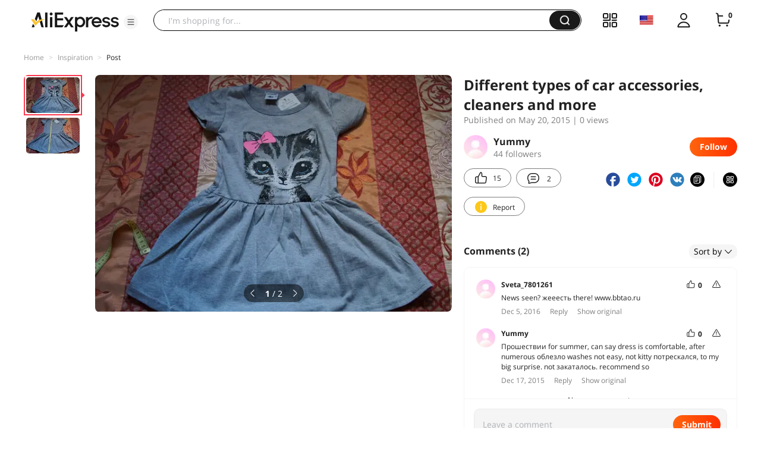

--- FILE ---
content_type: application/javascript
request_url: https://aplus.aliexpress.com/eg.js?t=1769780280682
body_size: 76
content:
window.goldlog=(window.goldlog||{});goldlog.Etag="OqIDIuK8NSECARLafoaUxYGm";goldlog.stag=2;

--- FILE ---
content_type: application/javascript
request_url: https://aplus.aliexpress.com/eg.js?t=1769780283304
body_size: -98
content:
window.goldlog=(window.goldlog||{});goldlog.Etag="OqIDIuK8NSECARLafoaUxYGm";goldlog.stag=1;